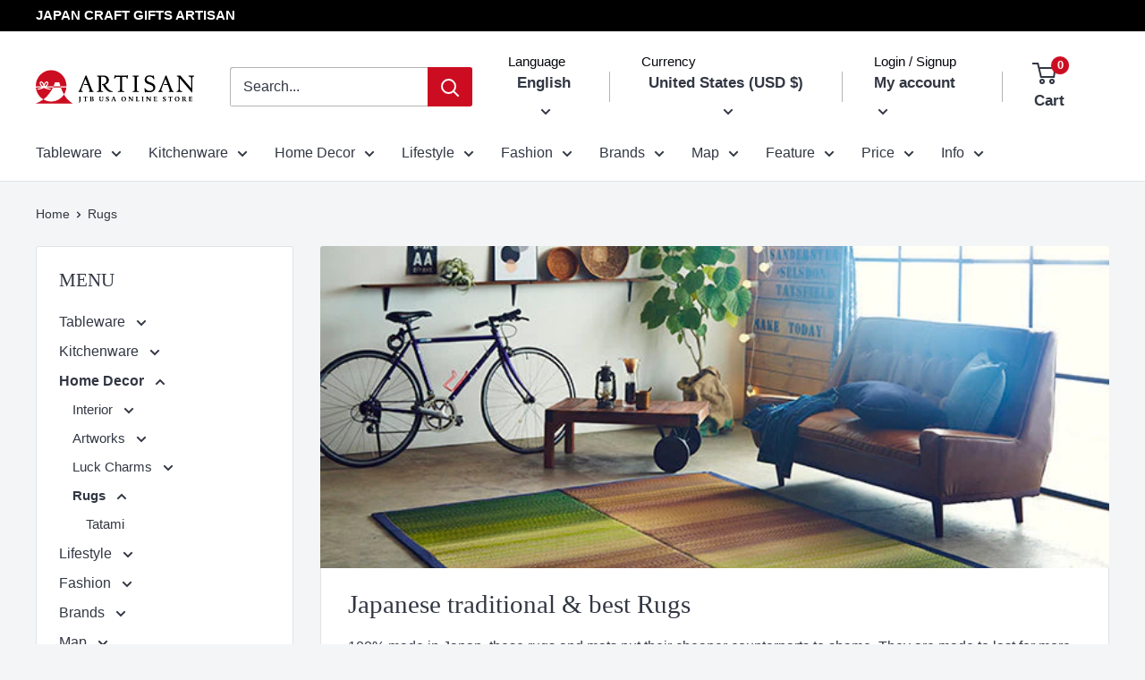

--- FILE ---
content_type: text/javascript
request_url: https://store.jtbusa.com/cdn/shop/t/38/assets/my-script.js?v=9962937571597778581680509016
body_size: -334
content:
$(function(){var headerHeight=$(".shopify-section__header").outerHeight(),urlHash=location.hash;urlHash&&($("body,html").stop().scrollTop(0),setTimeout(function(){var target=$(urlHash),position=target.offset().top-headerHeight;$("body,html").stop().animate({scrollTop:position},500)},100)),$('a[href^="#"]').click(function(){var href=$(this).attr("href"),target=$(href),position=target.offset().top-headerHeight;$("body,html").stop().animate({scrollTop:position},500)})}),$(function(){var toTopBtn=$("#totop");toTopBtn.hide(),$(window).scroll(function(){$(this).scrollTop()>80?toTopBtn.fadeIn(500):toTopBtn.fadeOut(500)}),$("#totop").click(function(){return $("body,html").animate({scrollTop:0},500),!1})});
//# sourceMappingURL=/cdn/shop/t/38/assets/my-script.js.map?v=9962937571597778581680509016
